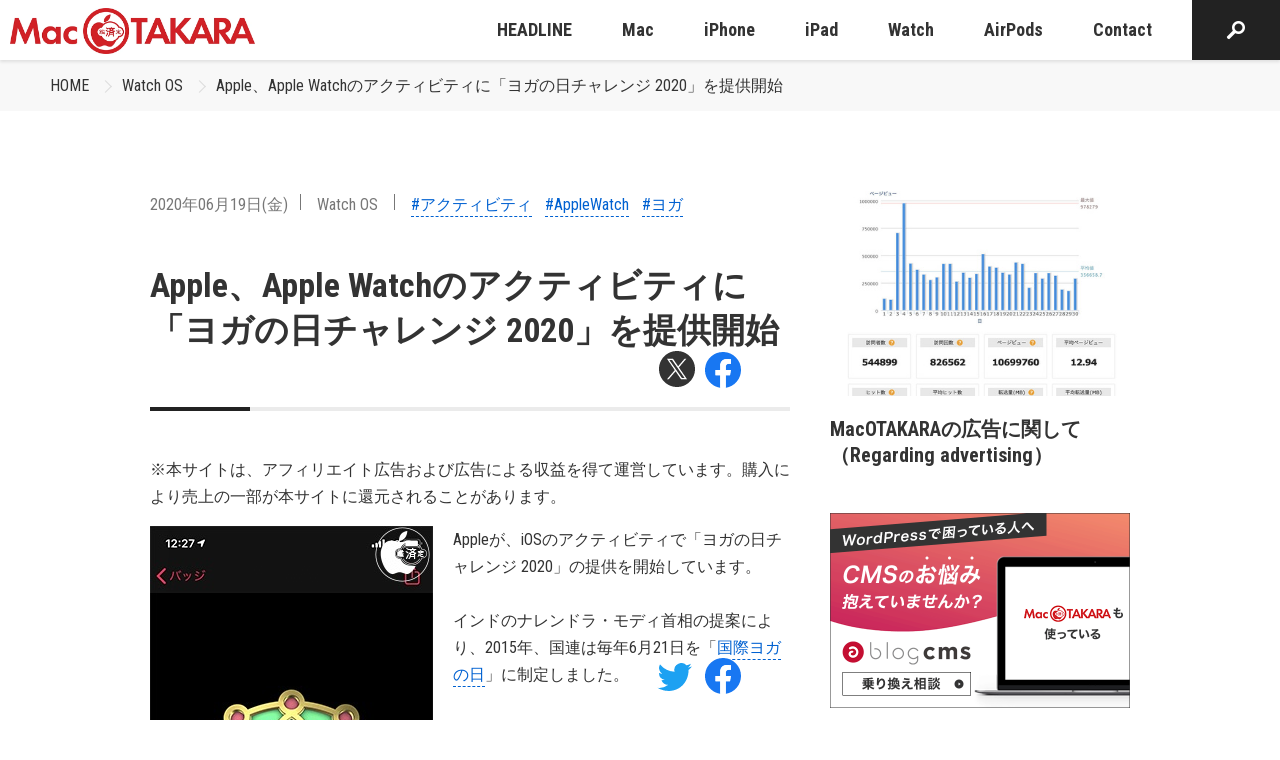

--- FILE ---
content_type: text/html; charset=utf-8
request_url: https://www.google.com/recaptcha/api2/aframe
body_size: 267
content:
<!DOCTYPE HTML><html><head><meta http-equiv="content-type" content="text/html; charset=UTF-8"></head><body><script nonce="SYkMgMT0XWWaQouCfqNg6w">/** Anti-fraud and anti-abuse applications only. See google.com/recaptcha */ try{var clients={'sodar':'https://pagead2.googlesyndication.com/pagead/sodar?'};window.addEventListener("message",function(a){try{if(a.source===window.parent){var b=JSON.parse(a.data);var c=clients[b['id']];if(c){var d=document.createElement('img');d.src=c+b['params']+'&rc='+(localStorage.getItem("rc::a")?sessionStorage.getItem("rc::b"):"");window.document.body.appendChild(d);sessionStorage.setItem("rc::e",parseInt(sessionStorage.getItem("rc::e")||0)+1);localStorage.setItem("rc::h",'1769010955149');}}}catch(b){}});window.parent.postMessage("_grecaptcha_ready", "*");}catch(b){}</script></body></html>